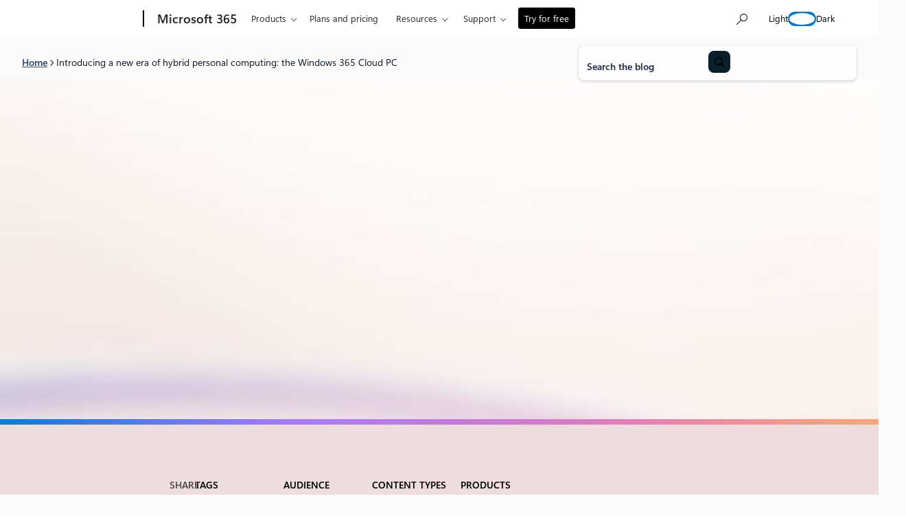

--- FILE ---
content_type: text/css
request_url: https://www.microsoft.com/en-us/microsoft-365/blog/wp-content/themes/m365/dist/blocks/autoenqueue/bloginabox-theme/promotional.css?ver=953d30a56487376cf37f
body_size: 869
content:
:root{--promo-default-background:linear-gradient(180deg,#e0f2f7,#c4e5f2);--promo-default-border-radius:var(--wp--custom--radius--core--lg)}.wp-block-bloginabox-theme-promotional{--promotional-content-wrapper-background:var(--promo-default-background)}.wp-block-bloginabox-theme-promotional.is-style-inline{--promotional-content-wrapper-backdrop-filter:none;--promotional-content-wrapper-background:none;--promotional-wrapper-background:var(--promo-default-background)}.wp-block-bloginabox-theme-promotional.is-style-inline-centered{--promotional-content-wrapper-border-radius:var(--promo-default-border-radius);--promotional-content-wrapper-border-bottom:none}.wp-block-bloginabox-theme-promotional.is-style-inline-centered .promotional--has-media{--promotional-content-wrapper-border-radius:var(--promo-default-border-radius) 0 0 var(--promo-default-border-radius);--promotional-media-border-radius:0 var(--promo-default-border-radius) var(--promo-default-border-radius) 0}.wp-block-bloginabox-theme-promotional.is-style-inline-centered .promotional--has-media.promotional--media-left{--promotional-content-wrapper-border-radius:0 var(--promo-default-border-radius) var(--promo-default-border-radius) 0;--promotional-media-border-radius:var(--promo-default-border-radius) 0 0 var(--promo-default-border-radius)}.wp-block-bloginabox-theme-promotional.is-style-inline-centered .promotional__media,.wp-block-bloginabox-theme-promotional.is-style-inline-centered .promotional__media-wrapper{height:100%}.wp-block-bloginabox-theme-promotional.is-style-vertical .promotional--has-media{--promotional-content-wrapper-border-radius:var(--promo-default-border-radius)}body:not(.dark) .wp-block-bloginabox-theme-promotional.is-style-default .promotional__content-wrapper,body:not(.dark) .wp-block-bloginabox-theme-promotional.is-style-inline-centered .promotional__content-wrapper,body:not(.dark) .wp-block-bloginabox-theme-promotional.is-style-vertical .promotional__content-wrapper{background:var(--promotional-content-wrapper-background),var(--separator-background);background-clip:padding-box,border-box;border-bottom:2px solid transparent;position:relative}body:not(.dark) .wp-block-bloginabox-theme-promotional.is-style-inline .promotional__wrapper{background:var(--promotional-wrapper-background),var(--separator-background);background-clip:padding-box,border-box;border-bottom:2px solid transparent;position:relative}body.dark{--promo-default-background:var(--wp--custom--color--core--alpha-white--100)}.footer-cta,.front-page-promo{--promotional-media-background:none;--promotional-media-border:none;--promotional-media-backdrop-filter:none}@media (min-width:53.75rem){.front-page-promo{--promotional-content-wrapper-background:var(--wp--custom--color--glass)}.front-page-promo .promotional__wrapper{--promotional-wrapper-padding:var(--wp--preset--spacing--2-xl) 0 0 0}.front-page-promo .promotional--has-media{--promotional-media-wrapper-top:calc(var(--wp--preset--spacing--xl)*-1)}body.dark .front-page-promo{--promotional-content-wrapper-background:var(--wp--custom--color--core--twilight-purple--900)}}.footer-cta{background:url(../../../images/footer-bg.png) no-repeat bottom/cover;padding-bottom:3rem;padding-top:3rem;position:relative}.footer-cta .wp-block-bloginabox-theme-promotional{--promotional-content-wrapper-background:var(--wp--custom--color--glass)}.footer-cta .promotional--has-media{--promotional-media-border-radius:var(--wp--custom--radius--core--md)}.footer-cta .promotional--has-media img{border-radius:var(--promotional-media-border-radius)}.footer-cta .footer-cta__video-bg,.footer-cta>.wp-block-video{display:none;height:100%;left:0;overflow:hidden;position:absolute;top:0;width:100%}.footer-cta .footer-cta__video-bg video,.footer-cta>.wp-block-video video{width:100%}.footer-cta>.wp-block-video{display:block}.footer-cta>.wp-block-video video{height:100%;-o-object-fit:cover;object-fit:cover}.footer-cta>.wp-block-video.has-video-controls .promotional__video-control{opacity:1}.footer-cta>.wp-block-video .promotional__video-control:disabled{opacity:0}.footer-cta>.wp-block-video .promotional__video-control{background-image:url(../../../svg/icon-play.svg);background-position:50%;background-repeat:no-repeat;background-size:.875rem;border-radius:2rem;bottom:1rem;height:2.25rem;position:absolute;right:1rem;transition:.5s;width:2.25rem}.footer-cta>.wp-block-video .promotional__video-control.is-playing{background-image:url(../../../svg/icon-pause.svg)}.footer-cta>.wp-block-video .promotional__video-control:focus-visible{outline:var(--button-outline-active);outline-offset:var(--button-outline-offset-active)}@media (min-width:53.75rem){.footer-cta{--promotional-media-wrapper-width:60%;padding-bottom:10rem;padding-top:10rem}.footer-cta .promotional__content{--promotional-content-max-width:40%}.footer-cta .promotional__content .wp-block-heading{--promotional-heading-font-size:max(2.5rem,min(4.3vw,3.125rem))}}body.dark .footer-cta{background:url(../../../images/footer-bg-dark.png) no-repeat bottom/cover}body.dark .footer-cta .wp-block-bloginabox-theme-promotional{--promotional-content-wrapper-background:var(--wp--custom--color--glass-dark)}@media (min-width:53.75rem){.home:not(.dark) .footer-cta__video-bg{display:block}@media (prefers-reduced-motion){.home:not(.dark) .footer-cta__video-bg{display:none}}}


--- FILE ---
content_type: text/javascript
request_url: https://www.microsoft.com/en-us/microsoft-365/blog/wp-content/plugins/ms-metrics/assets/js/ump-tracking.js?ver=0.7.1
body_size: 479
content:
/**
 * AEM API Integration and Tracking
 */
(function() {
	'use strict';

	let processedPlayers = new WeakSet();

	function attachPlayerEvents(umpPlayer) {
		if (processedPlayers.has(umpPlayer)) {
			return;
		}

		processedPlayers.add(umpPlayer);

		umpPlayer.addEventListener('play', (event) => {
			/**
			 * Dispatch the click event to the document
			 * This will pass the data to the event so it can be tracked elsewhere
			 */
			const dispatchEvent = new Event('ms_metrics_ump_play_track', { 
				bubbles: true,
				cancelable: true,
			});
			document.dispatchEvent(dispatchEvent);
		});

		umpPlayer.addEventListener('pause', (event) => {
			/**
			 * Dispatch the click event to the document
			 * This will pass the data to the event so it can be tracked elsewhere
			 */
			const dispatchEvent = new Event('ms_metrics_ump_pause_track', { 
				bubbles: true, 
				cancelable: true,
			});
			document.dispatchEvent(dispatchEvent);
		});

		umpPlayer.addEventListener('ended', (event) => {
			/**
			 * Dispatch the click event to the document
			 * This will pass the data to the event so it can be tracked elsewhere
			 */
			const dispatchEvent = new Event('ms_metrics_ump_ended_track', { 
				bubbles: true, 
				cancelable: true,
			});
			document.dispatchEvent(dispatchEvent);
		});
	}

	function initializePlayers() {
		const containers = document.querySelectorAll('universal-media-player');
		containers.forEach(container => {
			const umpPlayer = container;

			// Check if player is ready
			if (umpPlayer.player && umpPlayer.player.getState) {
				attachPlayerEvents(umpPlayer);
			} else {
				umpPlayer.addEventListener('ready', () => {
					attachPlayerEvents(umpPlayer);
				}, { once: true });

				// Fallback: Check periodically if ready event doesn't fire
				const checkInterval = setInterval(() => {
					if (umpPlayer.player && umpPlayer.player.getState) {
						clearInterval(checkInterval);
						attachPlayerEvents(umpPlayer);
					}
				}, 100);

				setTimeout(() => clearInterval(checkInterval), 5000);
			}
		});
	}

	// Initialize on DOM ready
	if (document.readyState === 'loading') {
		document.addEventListener('DOMContentLoaded', initializePlayers);
	} else {
		initializePlayers();
	}
})();


--- FILE ---
content_type: text/javascript
request_url: https://www.microsoft.com/en-us/microsoft-365/blog/wp-content/themes/m365/dist/js/frontend.js?ver=9c11d2b57f8e1f45316d
body_size: 1089
content:
!function(){"use strict";var e={};function t(e,t){const n=e.parentElement.querySelector("button");if(!n)return;const o=window.m365ThemeStrings||{pauseVideo:"Pause the video",playVideo:"Play the video"};t?(e.play(),n.classList.add("is-playing"),n.setAttribute("aria-label",o.pauseVideo)):(e.pause(),n.classList.remove("is-playing"),n.setAttribute("aria-label",o.playVideo))}e.n=function(t){var n=t&&t.__esModule?function(){return t.default}:function(){return t};return e.d(n,{a:n}),n},e.d=function(t,n){for(var o in n)e.o(n,o)&&!e.o(t,o)&&Object.defineProperty(t,o,{enumerable:!0,get:n[o]})},e.o=function(e,t){return Object.prototype.hasOwnProperty.call(e,t)};var n=()=>{const e=document.querySelector('header[data-header-footprint] nav li:has(a[id *="_get"])'),t=document.querySelector('header[data-header-footprint] nav li:has(a[id *="_download"])'),n=document.querySelector("#uhf-c-nav .c-uhf-menu.js-nav-menu"),o=document.querySelector(".c-uhfh-actions");if(!e||!t||!n||!o)return;const a=t.querySelector("a");a.setAttribute("href","https://www.microsoft.com/en-us/microsoft-365/mobile?ocid=copilot_blog+FY25"),a.setAttribute("target","_blank");e.querySelector("a").setAttribute("target","_blank");const r=e.cloneNode(!0),d=t.cloneNode(!0);d.classList.add("d-md-inline-block","d-none"),r.classList.add("d-md-inline-block","d-none");const i=document.createElement("ul");i.appendChild(d),i.appendChild(r),o.appendChild(i),e.classList.add("d-md-none"),t.classList.add("d-md-none"),n.classList.add("d-md-none")},o=window.wp.domReady;function a(){document.querySelectorAll(".taxonomy-terms__term:not(:first-child)").forEach(e=>{e.style.display="block"===e.style.display?"none":"block"})}e.n(o)()(()=>{let e=null,t=!1;function n(){t&&e&&(e.removeEventListener("click",a),function(){document.querySelectorAll(".taxonomy-terms__term").forEach((e,t)=>{e.style.display="",t>2&&e.classList.add("taxonomy-terms__hidden")});const e=document.querySelector(".taxonomy-terms__toggle");e&&"true"===e.getAttribute("aria-expanded")&&e.click()}(),t=!1)}function o(){window.innerWidth<1440?!t&&e&&(e.addEventListener("click",a),t=!0,e&&"true"===e.getAttribute("aria-expanded")&&a()):n()}new Promise(e=>{"complete"===document.readyState?e():window.addEventListener("load",e)}).then(()=>{document.querySelector("body.single")&&(e=document.querySelector(".taxonomy-terms__toggle"),e&&(o(),window.addEventListener("resize",o)))})}),function(){const e=document.querySelectorAll(".footer-cta video");if(0===e.length)return;let n=!1;e.forEach(e=>{!function(e){const n=window.m365ThemeStrings||{pauseVideo:"Pause the video",playVideo:"Play the video"},o=document.createElement("button");o.classList.add("promotional__video-control"),o.setAttribute("aria-label",n.playVideo),o.setAttribute("disabled",""),o.setAttribute("type","button"),o.addEventListener("click",()=>{t(e,e.paused)}),e.insertAdjacentElement("afterend",o)}(e),e.onloadedmetadata=()=>{if(e.duration>=5){e.parentElement.classList.add("has-video-controls");const t=e.parentElement.querySelector("button");t&&t.removeAttribute("disabled")}},e.addEventListener("play",()=>{t(e,!0)}),e.addEventListener("pause",()=>{t(e,!1)})});const o=new IntersectionObserver(e=>{e.forEach(({isIntersecting:e,target:t})=>{t&&!n&&e&&t.paused&&(t.play(),n=!0)})});e.forEach(e=>{o.observe(e)})}(),n()}();